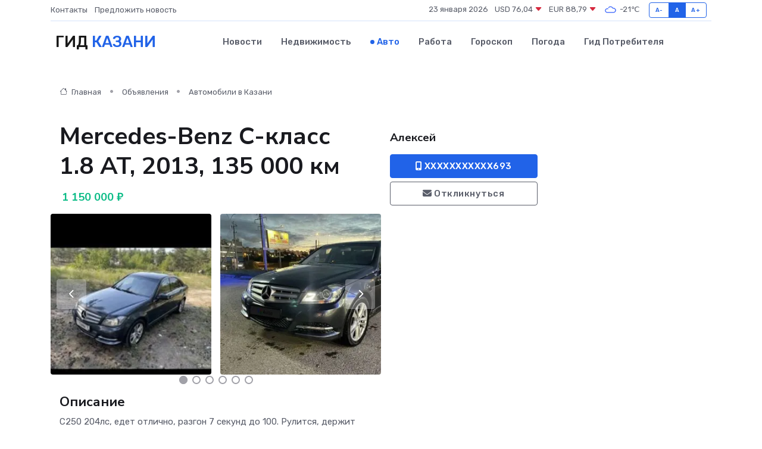

--- FILE ---
content_type: text/html; charset=UTF-8
request_url: https://kazan-gid.ru/auto/mercedes-benz-c-klass-1-8-at-2013-135-000-km_213339.htm
body_size: 6411
content:
<!DOCTYPE html>
<html lang="ru">
<head>
	<meta charset="utf-8">
	<meta name="csrf-token" content="HeSbxGHouQ3qunmZ9pL2PJOz7ABQLaaoNQ6CmcgV">
    <meta http-equiv="X-UA-Compatible" content="IE=edge">
    <meta name="viewport" content="width=device-width, initial-scale=1">
    <title>Mercedes-Benz C-класс 1.8 AT, 2013, 135 000 км купить в Казани на kazan-gid.ru</title>
    <meta name="description" property="description" content="Объявление о продаже Mercedes-Benz C-класс 1.8 AT, 2013, 135 000 км в Казани на kazan-gid.ru">
    
    <meta property="fb:pages" content="105958871990207" />
    <link rel="shortcut icon" type="image/x-icon" href="https://kazan-gid.ru/favicon.svg">
    <link rel="canonical" href="https://kazan-gid.ru/auto/mercedes-benz-c-klass-1-8-at-2013-135-000-km_213339.htm">
    <link rel="preconnect" href="https://fonts.gstatic.com">
    <link rel="dns-prefetch" href="https://fonts.googleapis.com">
    <link rel="dns-prefetch" href="https://pagead2.googlesyndication.com">
    <link rel="dns-prefetch" href="https://res.cloudinary.com">
    <link href="https://fonts.googleapis.com/css2?family=Nunito+Sans:wght@400;700&family=Rubik:wght@400;500;700&display=swap" rel="stylesheet">
    <link rel="stylesheet" type="text/css" href="https://kazan-gid.ru/assets/font-awesome/css/all.min.css">
    <link rel="stylesheet" type="text/css" href="https://kazan-gid.ru/assets/bootstrap-icons/bootstrap-icons.css">
    <link rel="stylesheet" type="text/css" href="https://kazan-gid.ru/assets/tiny-slider/tiny-slider.css">
    <link rel="stylesheet" type="text/css" href="https://kazan-gid.ru/assets/glightbox/css/glightbox.min.css">
    <link rel="stylesheet" type="text/css" href="https://kazan-gid.ru/assets/plyr/plyr.css">
    <link id="style-switch" rel="stylesheet" type="text/css" href="https://kazan-gid.ru/assets/css/style.css">
    <link rel="stylesheet" type="text/css" href="https://kazan-gid.ru/assets/css/style2.css">

    <meta name="twitter:card" content="summary">
    <meta name="twitter:site" content="@mysite">
    <meta name="twitter:title" content="Mercedes-Benz C-класс 1.8 AT, 2013, 135 000 км купить в Казани на kazan-gid.ru">
    <meta name="twitter:description" content="Объявление о продаже Mercedes-Benz C-класс 1.8 AT, 2013, 135 000 км в Казани на kazan-gid.ru">
    <meta name="twitter:creator" content="@mysite">
    <meta name="twitter:image:src" content="https://kazan-gid.ru/images/logo.gif">
    <meta name="twitter:domain" content="kazan-gid.ru">
    <meta name="twitter:card" content="summary_large_image" /><meta name="twitter:image" content="https://kazan-gid.ru/images/logo.gif">

    <meta property="og:url" content="http://kazan-gid.ru/auto/mercedes-benz-c-klass-1-8-at-2013-135-000-km_213339.htm">
    <meta property="og:title" content="Mercedes-Benz C-класс 1.8 AT, 2013, 135 000 км купить в Казани на kazan-gid.ru">
    <meta property="og:description" content="Объявление о продаже Mercedes-Benz C-класс 1.8 AT, 2013, 135 000 км в Казани на kazan-gid.ru">
    <meta property="og:type" content="website">
    <meta property="og:image" content="https://kazan-gid.ru/images/logo.gif">
    <meta property="og:locale" content="ru_RU">
    <meta property="og:site_name" content="Гид Казани">
    

    <link rel="image_src" href="https://kazan-gid.ru/images/logo.gif" />

    <link rel="alternate" type="application/rss+xml" href="https://kazan-gid.ru/feed" title="Казань: гид, новости, афиша">
        <script async src="https://pagead2.googlesyndication.com/pagead/js/adsbygoogle.js"></script>
    <script>
        (adsbygoogle = window.adsbygoogle || []).push({
            google_ad_client: "ca-pub-0899253526956684",
            enable_page_level_ads: true
        });
    </script>
        
    
    
    
    <script>if (window.top !== window.self) window.top.location.replace(window.self.location.href);</script>
    <script>if(self != top) { top.location=document.location;}</script>

<!-- Google tag (gtag.js) -->
<script async src="https://www.googletagmanager.com/gtag/js?id=G-71VQP5FD0J"></script>
<script>
  window.dataLayer = window.dataLayer || [];
  function gtag(){dataLayer.push(arguments);}
  gtag('js', new Date());

  gtag('config', 'G-71VQP5FD0J');
</script>
</head>
<body>
<script type="text/javascript" > (function(m,e,t,r,i,k,a){m[i]=m[i]||function(){(m[i].a=m[i].a||[]).push(arguments)}; m[i].l=1*new Date();k=e.createElement(t),a=e.getElementsByTagName(t)[0],k.async=1,k.src=r,a.parentNode.insertBefore(k,a)}) (window, document, "script", "https://mc.yandex.ru/metrika/tag.js", "ym"); ym(54009448, "init", {}); ym(86840228, "init", { clickmap:true, trackLinks:true, accurateTrackBounce:true, webvisor:true });</script> <noscript><div><img src="https://mc.yandex.ru/watch/54009448" style="position:absolute; left:-9999px;" alt="" /><img src="https://mc.yandex.ru/watch/86840228" style="position:absolute; left:-9999px;" alt="" /></div></noscript>
<script type="text/javascript">
    new Image().src = "//counter.yadro.ru/hit?r"+escape(document.referrer)+((typeof(screen)=="undefined")?"":";s"+screen.width+"*"+screen.height+"*"+(screen.colorDepth?screen.colorDepth:screen.pixelDepth))+";u"+escape(document.URL)+";h"+escape(document.title.substring(0,150))+";"+Math.random();
</script>
<!-- Rating@Mail.ru counter -->
<script type="text/javascript">
var _tmr = window._tmr || (window._tmr = []);
_tmr.push({id: "3138453", type: "pageView", start: (new Date()).getTime()});
(function (d, w, id) {
  if (d.getElementById(id)) return;
  var ts = d.createElement("script"); ts.type = "text/javascript"; ts.async = true; ts.id = id;
  ts.src = "https://top-fwz1.mail.ru/js/code.js";
  var f = function () {var s = d.getElementsByTagName("script")[0]; s.parentNode.insertBefore(ts, s);};
  if (w.opera == "[object Opera]") { d.addEventListener("DOMContentLoaded", f, false); } else { f(); }
})(document, window, "topmailru-code");
</script><noscript><div>
<img src="https://top-fwz1.mail.ru/counter?id=3138453;js=na" style="border:0;position:absolute;left:-9999px;" alt="Top.Mail.Ru" />
</div></noscript>
<!-- //Rating@Mail.ru counter -->

<header class="navbar-light navbar-sticky header-static">
    <div class="navbar-top d-none d-lg-block small">
        <div class="container">
            <div class="d-md-flex justify-content-between align-items-center my-1">
                <!-- Top bar left -->
                <ul class="nav">
                    <li class="nav-item">
                        <a class="nav-link ps-0" href="https://kazan-gid.ru/contacts">Контакты</a>
                    </li>
                    <li class="nav-item">
                        <a class="nav-link ps-0" href="https://kazan-gid.ru/sendnews">Предложить новость</a>
                    </li>
                    
                </ul>
                <!-- Top bar right -->
                <div class="d-flex align-items-center">
                    
                    <ul class="list-inline mb-0 text-center text-sm-end me-3">
						<li class="list-inline-item">
							<span>23 января 2026</span>
						</li>
                        <li class="list-inline-item">
                            <a class="nav-link px-0" href="https://kazan-gid.ru/currency">
                                <span>USD 76,04 <i class="bi bi-caret-down-fill text-danger"></i></span>
                            </a>
						</li>
                        <li class="list-inline-item">
                            <a class="nav-link px-0" href="https://kazan-gid.ru/currency">
                                <span>EUR 88,79 <i class="bi bi-caret-down-fill text-danger"></i></span>
                            </a>
						</li>
						<li class="list-inline-item">
                            <a class="nav-link px-0" href="https://kazan-gid.ru/pogoda">
                                <svg xmlns="http://www.w3.org/2000/svg" width="25" height="25" viewBox="0 0 30 30"><path fill="#315EFB" fill-rule="evenodd" d="M25.036 13.066a4.948 4.948 0 0 1 0 5.868A4.99 4.99 0 0 1 20.99 21H8.507a4.49 4.49 0 0 1-3.64-1.86 4.458 4.458 0 0 1 0-5.281A4.491 4.491 0 0 1 8.506 12c.686 0 1.37.159 1.996.473a.5.5 0 0 1 .16.766l-.33.399a.502.502 0 0 1-.598.132 2.976 2.976 0 0 0-3.346.608 3.007 3.007 0 0 0 .334 4.532c.527.396 1.177.59 1.836.59H20.94a3.54 3.54 0 0 0 2.163-.711 3.497 3.497 0 0 0 1.358-3.206 3.45 3.45 0 0 0-.706-1.727A3.486 3.486 0 0 0 20.99 12.5c-.07 0-.138.016-.208.02-.328.02-.645.085-.947.192a.496.496 0 0 1-.63-.287 4.637 4.637 0 0 0-.445-.874 4.495 4.495 0 0 0-.584-.733A4.461 4.461 0 0 0 14.998 9.5a4.46 4.46 0 0 0-3.177 1.318 2.326 2.326 0 0 0-.135.147.5.5 0 0 1-.592.131 5.78 5.78 0 0 0-.453-.19.5.5 0 0 1-.21-.79A5.97 5.97 0 0 1 14.998 8a5.97 5.97 0 0 1 4.237 1.757c.398.399.704.85.966 1.319.262-.042.525-.076.79-.076a4.99 4.99 0 0 1 4.045 2.066zM0 0v30V0zm30 0v30V0z"></path></svg>
                                <span>-21&#8451;</span>
                            </a>
						</li>
					</ul>

                    <!-- Font size accessibility START -->
                    <div class="btn-group me-2" role="group" aria-label="font size changer">
                        <input type="radio" class="btn-check" name="fntradio" id="font-sm">
                        <label class="btn btn-xs btn-outline-primary mb-0" for="font-sm">A-</label>

                        <input type="radio" class="btn-check" name="fntradio" id="font-default" checked>
                        <label class="btn btn-xs btn-outline-primary mb-0" for="font-default">A</label>

                        <input type="radio" class="btn-check" name="fntradio" id="font-lg">
                        <label class="btn btn-xs btn-outline-primary mb-0" for="font-lg">A+</label>
                    </div>

                    
                </div>
            </div>
            <!-- Divider -->
            <div class="border-bottom border-2 border-primary opacity-1"></div>
        </div>
    </div>

    <!-- Logo Nav START -->
    <nav class="navbar navbar-expand-lg">
        <div class="container">
            <!-- Logo START -->
            <a class="navbar-brand" href="https://kazan-gid.ru" style="text-align: end;">
                
                			<span class="ms-2 fs-3 text-uppercase fw-normal">Гид <span style="color: #2163e8;">Казани</span></span>
                            </a>
            <!-- Logo END -->

            <!-- Responsive navbar toggler -->
            <button class="navbar-toggler ms-auto" type="button" data-bs-toggle="collapse"
                data-bs-target="#navbarCollapse" aria-controls="navbarCollapse" aria-expanded="false"
                aria-label="Toggle navigation">
                <span class="text-body h6 d-none d-sm-inline-block">Menu</span>
                <span class="navbar-toggler-icon"></span>
            </button>

            <!-- Main navbar START -->
            <div class="collapse navbar-collapse" id="navbarCollapse">
                <ul class="navbar-nav navbar-nav-scroll mx-auto">
                                        <li class="nav-item"> <a class="nav-link" href="https://kazan-gid.ru/news">Новости</a></li>
                                        <li class="nav-item"> <a class="nav-link" href="https://kazan-gid.ru/realty">Недвижимость</a></li>
                                        <li class="nav-item"> <a class="nav-link active" href="https://kazan-gid.ru/auto">Авто</a></li>
                                        <li class="nav-item"> <a class="nav-link" href="https://kazan-gid.ru/job">Работа</a></li>
                                        <li class="nav-item"> <a class="nav-link" href="https://kazan-gid.ru/horoscope">Гороскоп</a></li>
                                        <li class="nav-item"> <a class="nav-link" href="https://kazan-gid.ru/pogoda">Погода</a></li>
                                        <li class="nav-item"> <a class="nav-link" href="https://kazan-gid.ru/poleznoe">Гид потребителя</a></li>
                                    </ul>
            </div>
            <!-- Main navbar END -->

            
        </div>
    </nav>
    <!-- Logo Nav END -->
</header>
    <main>
        <section class="pt-3 pb-0">
            <div class="container">
                <section class="pt-3 pb-0">
                    <div class="container">
                        <div class="row">
                            <div class="col-lg-9">
                                <!-- Categorie Detail START -->
                                <div class="mb-4">
                                    <nav aria-label="breadcrumb">
                                        <ol class="breadcrumb breadcrumb-dots">
                                            <li class="breadcrumb-item"><a href="https://kazan-gid.ru"><i
                                                        class="bi bi-house me-1"></i>
                                                    Главная</a>
                                            </li>
                                            <li class="breadcrumb-item"> Объявления</li>
                                            <li class="breadcrumb-item"><a href="https://kazan-gid.ru/auto"> Автомобили
                                                    в Казани</a></li>
                                            
                                        </ol>
                                    </nav>
                                </div>
                            </div>
                        </div>
                        <div class="row" itemscope itemtype="http://schema.org/Product">
                            <div class="col-lg-6">
                                <h1 class="display-6" itemprop="name"> Mercedes-Benz C-класс 1.8 AT, 2013, 135 000 км</h1>
                                <div class="d-md-flex text-start text-success my-3 h5" itemprop="offers" itemscope itemtype="http://schema.org/Offer">
                                    <meta itemprop="availability" content="https://schema.org/LimitedAvailability" />
                                    <meta itemprop="priceCurrency" content="RUB" />
                                    <span class="ms-1" itemprop="price" content="1150000">1 150 000 ₽</span>
                                </div>
                                <div class="row mb-4 tiny-slider">
                                    <div class="tiny-slider-inner" data-arrow="true" data-dots="true" data-autoplay="false" data-autoheight="true" data-gutter="15" data-items="2">
                                        <!-- Slider items -->
                                                                                                                        <div class="item">
                                            <a href="https://res.cloudinary.com/dozqggdqi/image/upload/er84rxmiom0gpg8mmog9.webp" data-glightbox data-gallery="gallery">
                                                <img class="rounded" src="https://res.cloudinary.com/dozqggdqi/image/upload/h_300,w_300,c_fill/er84rxmiom0gpg8mmog9.webp">
                                            </a>
                                        </div>
                                                                                <div class="item">
                                            <a href="https://res.cloudinary.com/dozqggdqi/image/upload/snfzqcxkwxjrnalhy5ql.webp" data-glightbox data-gallery="gallery">
                                                <img class="rounded" src="https://res.cloudinary.com/dozqggdqi/image/upload/h_300,w_300,c_fill/snfzqcxkwxjrnalhy5ql.webp">
                                            </a>
                                        </div>
                                                                                <div class="item">
                                            <a href="https://res.cloudinary.com/dozqggdqi/image/upload/vbwlb0vmxlvifjkevnlm.webp" data-glightbox data-gallery="gallery">
                                                <img class="rounded" src="https://res.cloudinary.com/dozqggdqi/image/upload/h_300,w_300,c_fill/vbwlb0vmxlvifjkevnlm.webp">
                                            </a>
                                        </div>
                                                                                <div class="item">
                                            <a href="https://res.cloudinary.com/dozqggdqi/image/upload/n7hvpvsyjgmftccwfgyf.webp" data-glightbox data-gallery="gallery">
                                                <img class="rounded" src="https://res.cloudinary.com/dozqggdqi/image/upload/h_300,w_300,c_fill/n7hvpvsyjgmftccwfgyf.webp">
                                            </a>
                                        </div>
                                                                                <div class="item">
                                            <a href="https://res.cloudinary.com/dozqggdqi/image/upload/t8fz8a7acwsllekjd8xv.webp" data-glightbox data-gallery="gallery">
                                                <img class="rounded" src="https://res.cloudinary.com/dozqggdqi/image/upload/h_300,w_300,c_fill/t8fz8a7acwsllekjd8xv.webp">
                                            </a>
                                        </div>
                                                                                <div class="item">
                                            <a href="https://res.cloudinary.com/dozqggdqi/image/upload/j9zz366zahxrjnrh6tim.webp" data-glightbox data-gallery="gallery">
                                                <img class="rounded" src="https://res.cloudinary.com/dozqggdqi/image/upload/h_300,w_300,c_fill/j9zz366zahxrjnrh6tim.webp">
                                            </a>
                                        </div>
                                                                                <div class="item">
                                            <a href="https://res.cloudinary.com/dozqggdqi/image/upload/kjcihpg3bozhyqecopdb.webp" data-glightbox data-gallery="gallery">
                                                <img class="rounded" src="https://res.cloudinary.com/dozqggdqi/image/upload/h_300,w_300,c_fill/kjcihpg3bozhyqecopdb.webp">
                                            </a>
                                        </div>
                                                                                <div class="item">
                                            <a href="https://res.cloudinary.com/dozqggdqi/image/upload/fj42ji9mgho9zd1sf74b.webp" data-glightbox data-gallery="gallery">
                                                <img class="rounded" src="https://res.cloudinary.com/dozqggdqi/image/upload/h_300,w_300,c_fill/fj42ji9mgho9zd1sf74b.webp">
                                            </a>
                                        </div>
                                                                                <div class="item">
                                            <a href="https://res.cloudinary.com/dozqggdqi/image/upload/tltgnclc5f2mzzysl9bm.webp" data-glightbox data-gallery="gallery">
                                                <img class="rounded" src="https://res.cloudinary.com/dozqggdqi/image/upload/h_300,w_300,c_fill/tltgnclc5f2mzzysl9bm.webp">
                                            </a>
                                        </div>
                                                                                <div class="item">
                                            <a href="https://res.cloudinary.com/dozqggdqi/image/upload/up9xwi1hlqbge7jfckwb.webp" data-glightbox data-gallery="gallery">
                                                <img class="rounded" src="https://res.cloudinary.com/dozqggdqi/image/upload/h_300,w_300,c_fill/up9xwi1hlqbge7jfckwb.webp">
                                            </a>
                                        </div>
                                                                                <div class="item">
                                            <a href="https://res.cloudinary.com/dozqggdqi/image/upload/yjdczay6kx4mhn8gconv.webp" data-glightbox data-gallery="gallery">
                                                <img class="rounded" src="https://res.cloudinary.com/dozqggdqi/image/upload/h_300,w_300,c_fill/yjdczay6kx4mhn8gconv.webp">
                                            </a>
                                        </div>
                                                                            </div>
                                </div>
                                <h4>Описание</h4>
                                <p itemprop="description">
                                    С250 204лс, едет отлично, разгон 7 секунд до 100. Рулится, держит дорогу на любой скорости,  вообщем от езды одни эмоции. Автомобиль в хорошем техническом состоянии, движок, коробка в идеале, турбина сухая, пробег родной. Цепь менялась на 120тыс. прошлым владельцем. Комплектация авангард, клиренс чуть выше, чем у других комплектаций. Звоните, все расскажу. По телефону не торгуюсь, с продажей не спешу. Автосалоны просьба не беспокоить.
                                </p>
                                <h4>Адрес</h4>
                                <p itemscope itemtype="http://schema.org/Place">
                                    <meta itemprop="name" content="Mercedes-Benz C-класс 1.8 AT, 2013, 135 000 км" />
                                    <meta itemprop="address" content="Республика Татарстан, Казань, пр-т Победы, 141" />
                                    <i class="bi bi-geo-alt-fill"></i> Республика Татарстан, Казань, пр-т Победы, 141
                                </p>
                                <div id="view-map" style="height: 300px;"></div>
                                <hr>
                            </div>
                            <div class="col-lg-3">
                                <aside>
                                    <div class="my-3">
                                        <h5 class="m-0">Алексей</h5>
                                        
                                    </div>
                                    <div class="col-md-12 text-start">
                                        <button class="btn btn-primary w-100" type="submit"><i class="fas fa-mobile-alt"></i> XXXXXXXXXXX693</button>
                                    </div>
                                    <div class="col-md-12 text-start">
                                        <button class="btn btn-outline-secondary w-100" type="submit"><i class="fas fa-envelope"></i> Откликнуться</button>
                                    </div>
                                </aside>
                            </div>
                            <div class="col-lg-3">
                                                            </div>
                        </div>
                    </div>
                </section>
                <div class="index-section">
                    <div class="row">
                        <div class="col-sm-12">
                                                        Сеть городских порталов: <a href="https://budyonnovsk-gid.ru/auto" title="Купить машину в Будённовске" target="_blank">Купить машину в Будённовске</a>
                        </div>
                    </div>
                </div>
                <div class="l-content-separator"></div>
            </div>
        </section>
    </main>
<footer class="bg-dark pt-5">
    
    <!-- Footer copyright START -->
    <div class="bg-dark-overlay-3 mt-5">
        <div class="container">
            <div class="row align-items-center justify-content-md-between py-4">
                <div class="col-md-6">
                    <!-- Copyright -->
                    <div class="text-center text-md-start text-primary-hover text-muted">
                        &#169;2026 Казань. Все права защищены.
                    </div>
                </div>
                
            </div>
        </div>
    </div>
    <!-- Footer copyright END -->
    <script type="application/ld+json">
        {"@context":"https:\/\/schema.org","@type":"Organization","name":"\u041a\u0430\u0437\u0430\u043d\u044c - \u0433\u0438\u0434, \u043d\u043e\u0432\u043e\u0441\u0442\u0438, \u0430\u0444\u0438\u0448\u0430","url":"https:\/\/kazan-gid.ru","sameAs":["https:\/\/vk.com\/public207883816","https:\/\/t.me\/kazan_gid_ru"]}
    </script>
</footer>
<!-- Back to top -->
<div class="back-top"><i class="bi bi-arrow-up-short"></i></div>
<script src="https://api-maps.yandex.ru/2.1/?apikey=d4389c3b-67a8-41a1-a66d-6072fc03c720&lang=ru_RU" type="text/javascript"></script>
<script type="text/javascript">
    ymaps.ready(init);
    function init(){
        var myMap = new ymaps.Map("view-map", {
            // Координаты центра карты.
            center: [55.780181, 49.216097],
            // Уровень масштабирования. Допустимые значения:
            // от 0 (весь мир) до 19.
            zoom: 15,
            controls: ['zoomControl', 'typeSelector', 'fullscreenControl', 'geolocationControl']
        });
        var myPlacemark = new ymaps.Placemark([55.780181, 49.216097]);
        myMap.geoObjects.add(myPlacemark);
    }
</script>
<script src="https://kazan-gid.ru/assets/bootstrap/js/bootstrap.bundle.min.js"></script>
<script src="https://kazan-gid.ru/assets/tiny-slider/tiny-slider.js"></script>
<script src="https://kazan-gid.ru/assets/sticky-js/sticky.min.js"></script>
<script src="https://kazan-gid.ru/assets/glightbox/js/glightbox.min.js"></script>
<script src="https://kazan-gid.ru/assets/plyr/plyr.js"></script>
<script src="https://kazan-gid.ru/assets/js/functions.js"></script>
<script src="https://yastatic.net/share2/share.js" async></script>
<script defer src="https://static.cloudflareinsights.com/beacon.min.js/vcd15cbe7772f49c399c6a5babf22c1241717689176015" integrity="sha512-ZpsOmlRQV6y907TI0dKBHq9Md29nnaEIPlkf84rnaERnq6zvWvPUqr2ft8M1aS28oN72PdrCzSjY4U6VaAw1EQ==" data-cf-beacon='{"version":"2024.11.0","token":"71d6c21edf184fe5b3652c200820ce4c","r":1,"server_timing":{"name":{"cfCacheStatus":true,"cfEdge":true,"cfExtPri":true,"cfL4":true,"cfOrigin":true,"cfSpeedBrain":true},"location_startswith":null}}' crossorigin="anonymous"></script>
</body>
</html>


--- FILE ---
content_type: text/html; charset=utf-8
request_url: https://www.google.com/recaptcha/api2/aframe
body_size: 267
content:
<!DOCTYPE HTML><html><head><meta http-equiv="content-type" content="text/html; charset=UTF-8"></head><body><script nonce="Ov0m89-WFI9zKIgmcgZhWw">/** Anti-fraud and anti-abuse applications only. See google.com/recaptcha */ try{var clients={'sodar':'https://pagead2.googlesyndication.com/pagead/sodar?'};window.addEventListener("message",function(a){try{if(a.source===window.parent){var b=JSON.parse(a.data);var c=clients[b['id']];if(c){var d=document.createElement('img');d.src=c+b['params']+'&rc='+(localStorage.getItem("rc::a")?sessionStorage.getItem("rc::b"):"");window.document.body.appendChild(d);sessionStorage.setItem("rc::e",parseInt(sessionStorage.getItem("rc::e")||0)+1);localStorage.setItem("rc::h",'1769173171213');}}}catch(b){}});window.parent.postMessage("_grecaptcha_ready", "*");}catch(b){}</script></body></html>